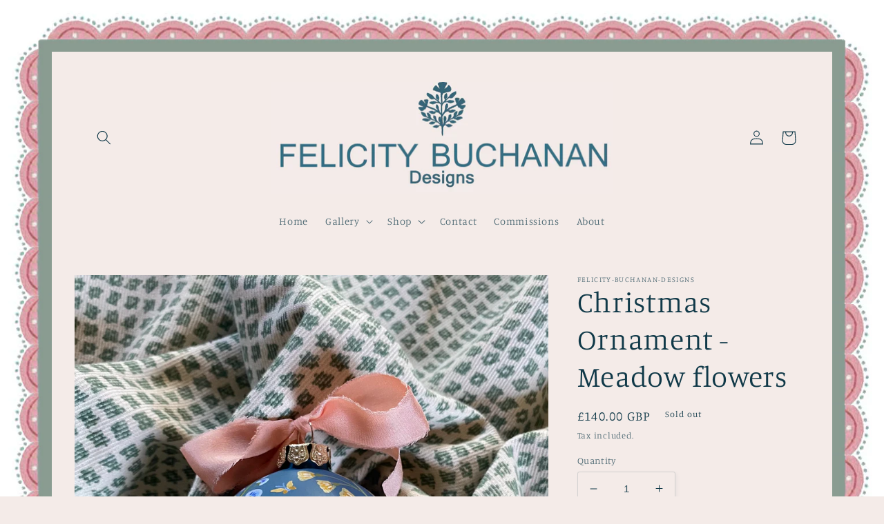

--- FILE ---
content_type: text/css
request_url: https://www.felicitybuchanandesigns.com/cdn/shop/t/2/assets/body-border.css?v=66541450064065886671664453580
body_size: -278
content:
@media screen and (min-width: 1024px){.header__heading-logo{max-width:600px!important}}header{display:grid;grid-template-areas:"left-icon heading icons";grid-template-columns:1fr 3fr 1fr;align-items:center}body{transition:margin .2s ease-in-out;border-color:#fff;border-image:url(/cdn/shop/files/fbd-stripes-frame.jpg) 76 75 77 77 round round;border-style:outset;border-width:75px;display:block;margin:0 auto;border-bottom-width:0}@media screen and (max-width: 767px){body{margin:15px;border-width:0px;border-style:hidden}}#shopify-section-header,#MainContent{background-color:rgb(var(--color-background))!important}
/*# sourceMappingURL=/cdn/shop/t/2/assets/body-border.css.map?v=66541450064065886671664453580 */
